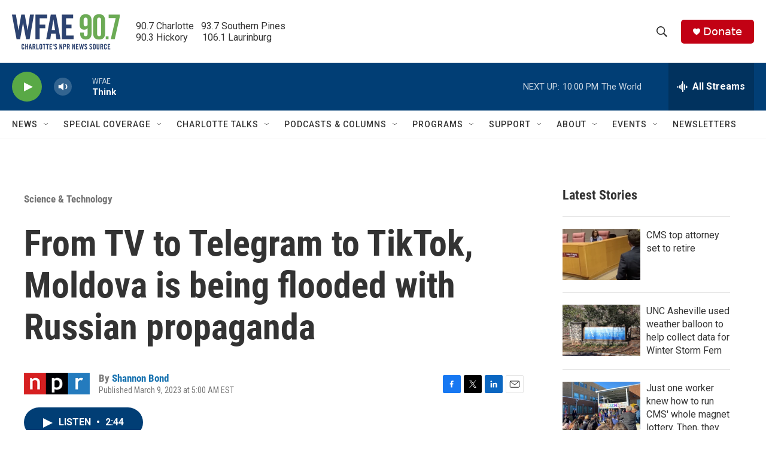

--- FILE ---
content_type: text/html; charset=utf-8
request_url: https://www.google.com/recaptcha/api2/aframe
body_size: 249
content:
<!DOCTYPE HTML><html><head><meta http-equiv="content-type" content="text/html; charset=UTF-8"></head><body><script nonce="U3LGltFsgYmB3zdi0YD_Vg">/** Anti-fraud and anti-abuse applications only. See google.com/recaptcha */ try{var clients={'sodar':'https://pagead2.googlesyndication.com/pagead/sodar?'};window.addEventListener("message",function(a){try{if(a.source===window.parent){var b=JSON.parse(a.data);var c=clients[b['id']];if(c){var d=document.createElement('img');d.src=c+b['params']+'&rc='+(localStorage.getItem("rc::a")?sessionStorage.getItem("rc::b"):"");window.document.body.appendChild(d);sessionStorage.setItem("rc::e",parseInt(sessionStorage.getItem("rc::e")||0)+1);localStorage.setItem("rc::h",'1769482030816');}}}catch(b){}});window.parent.postMessage("_grecaptcha_ready", "*");}catch(b){}</script></body></html>